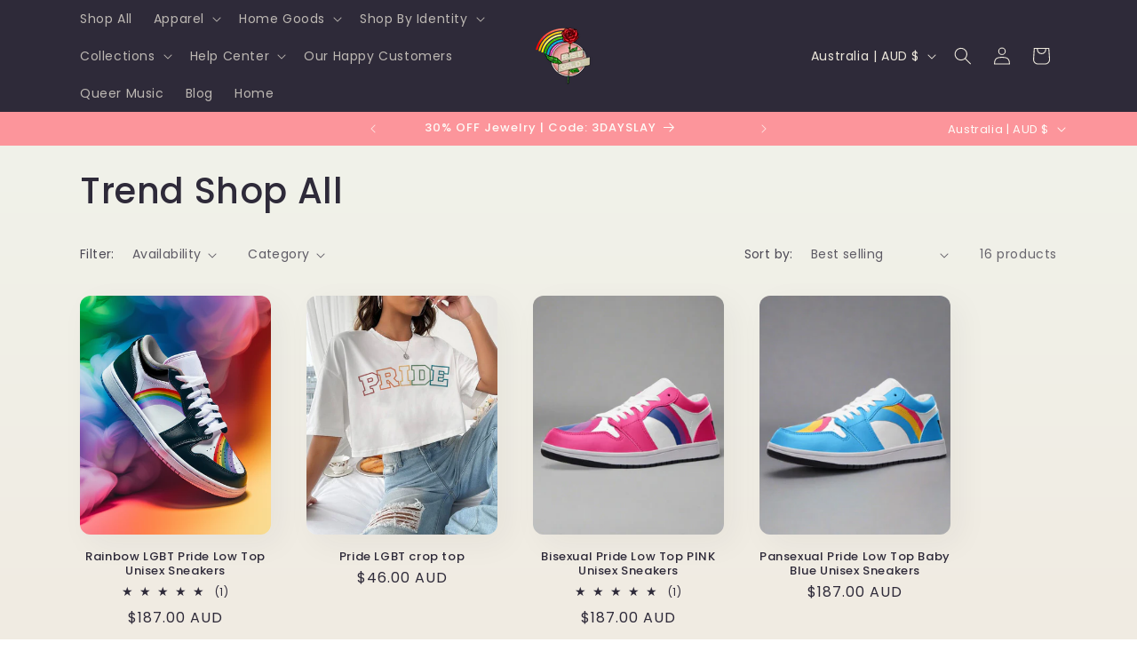

--- FILE ---
content_type: text/javascript
request_url: https://cdn.shopify.com/extensions/019a0a95-0226-7fd5-977f-a217c01c6315/visenze-discovery-suite-57/assets/multicurr.js
body_size: 151
content:
function applyAdjustment(baseValue, priceAdjustment, currencyRate) {
  return baseValue !== undefined && !isNaN(baseValue)
    ? baseValue * priceAdjustment * currencyRate
    : undefined;
}

function calculateAdjustedPrice(marketId, product, rounding = 'up', roundingSwitch = 'on') {
  if (!marketId) {
    return undefined;
  }

  const basePrice = Number(product.data.price?.value);
  const baseOriginalPrice = Number(product.data.original_price?.value);
  const currencyRateParsed = Number(window.Shopify.currency.rate || '1');
  const currencyCode = window.Shopify.currency.active || '';
  const currencyRate = isNaN(currencyRateParsed) ? 1 : currencyRateParsed;

  function roundValue(v) {
    if (roundingSwitch === 'off') {
      return v;
    }
    const currencyRoundingRuleMap = [
      {
        "currencyList": ["KRW"],
        "roundingDenominator": 1000
      },
      {
        "currencyList": ["INR", "JPY"],
        "roundingDenominator": 100
      },
      {
        "currencyList": ["EUR"],
        "roundingDenominator": 0.95
      },
    ];
    let roundingDenominator = 1
    currencyRoundingRuleMap.forEach(roundingRule => {
      if(roundingRule.currencyList.includes(currencyCode)) {
        roundingDenominator = roundingRule.roundingDenominator
      }
    })
    if (!Number.isInteger(roundingDenominator)) {
      const intPart = Math.floor(v); // integer part
      const decimalPart = v - intPart;

      if (decimalPart <= roundingDenominator) {
        return parseFloat((intPart + roundingDenominator).toFixed(2));
      } else {
        return parseFloat((intPart + 1 + roundingDenominator).toFixed(2));
      }
    } else {
      if (rounding === 'nearest') {
        return Math.round(v / roundingDenominator) * roundingDenominator;
      }
      return Math.ceil(v / roundingDenominator) * roundingDenominator;
    }

  }

  const priceAdjustments = product.data.market_price_adjustment;
  const prefix = `gid://shopify/Market/${marketId}`;

  if (!priceAdjustments || !Array.isArray(priceAdjustments)
    || !priceAdjustments.some(p => typeof p === 'string' && p.startsWith(prefix))) {
    return {
      price: !isNaN(basePrice) ? roundValue(basePrice * currencyRate) : undefined,
      original_price: !isNaN(baseOriginalPrice) ? roundValue(baseOriginalPrice * currencyRate) : undefined,
    };
  }

  const priceAdjustmentStr = priceAdjustments.find(p => typeof p === 'string' && p.startsWith(prefix));

  let priceAdjustment = 1;
  if (priceAdjustmentStr) {
    const [, , adjustmentType, adjustmentValueStr] = priceAdjustmentStr.split(':');
    const multiplier = adjustmentType === 'PERCENTAGE_INCREASE' ? 1 : -1;
    const adjustmentValueParsed = adjustmentValueStr && !isNaN(adjustmentValueStr) ? Number(adjustmentValueStr) : NaN;
    if (!isNaN(adjustmentValueParsed)) {
      priceAdjustment = priceAdjustment + (multiplier * adjustmentValueParsed / 100);
    }
  }

  const finalPrice = applyAdjustment(basePrice, priceAdjustment, currencyRate);
  const finalOriginalPrice = applyAdjustment(baseOriginalPrice, priceAdjustment, currencyRate);

  return {
    price: finalPrice !== undefined ? roundValue(finalPrice) : undefined,
    original_price: finalOriginalPrice !== undefined ? roundValue(finalOriginalPrice) : undefined
  };
}
